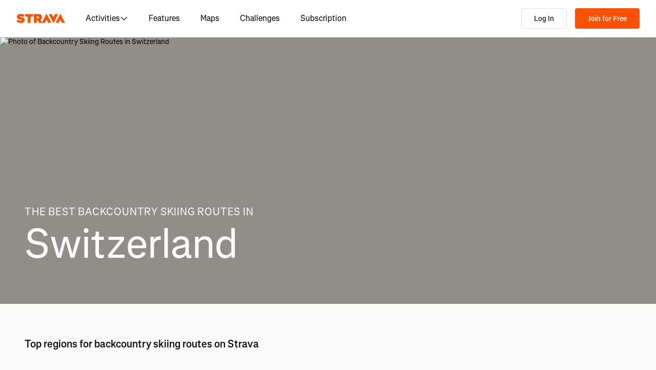

--- FILE ---
content_type: application/javascript
request_url: https://web-assets.strava.com/assets/core/_next/static/chunks/pages/routes/%5B...slugs%5D-922c2e19a59f0c41.js
body_size: 3450
content:
(self.webpackChunk_N_E=self.webpackChunk_N_E||[]).push([[5151],{983:(e,t,n)=>{"use strict";n.d(t,{F:()=>x,n:()=>b});var r=n(37876),a=n(14232),l=n(50212),i=n(97119),s=n(4591),o=n(78441),u=n(38374),d=n(46634),c=n(11003),_=n(91847),h=n(82743),f=n(67111),g=n.n(f);let b={ERROR:"error",SUCCESS:"success",WARNING:"warning",INFO:"info"},C={enter:(0,_.Nu)()?"":"fadeIn",exit:(0,_.Nu)()?"":"fadeOut"},x=e=>{let{children:t,className:n,alertType:f=b.ERROR,autoDismiss:x=!1,autoDismissDelay:m=8e3,contentPosition:v="left",hideCloseButton:p=!1,hideIcon:I=!0,iconSize:A=32,onClose:j=()=>{},...S}=e,{indicatorIcon:N,messageType:w,alertStyle:y,buttonStyle:R}=(e=>{let{type:t,iconSize:n}=e;return({[b.ERROR]:{indicatorIcon:(0,r.jsx)(i.A,{"aria-hidden":!0,"data-testid":"error-icon",size:n}),messageType:b.ERROR,alertStyle:"hasError",buttonStyle:"buttonError"},[b.SUCCESS]:{indicatorIcon:(0,r.jsx)(o.A,{"aria-hidden":!0,"data-testid":"success-icon",size:n}),messageType:b.SUCCESS,alertStyle:"hasSuccess",buttonStyle:"buttonSuccess"},[b.WARNING]:{indicatorIcon:(0,r.jsx)(d.A,{"aria-hidden":!0,"data-testid":"warning-icon",size:n}),messageType:b.WARNING,alertStyle:"hasWarning",buttonStyle:"buttonWarning"},[b.INFO]:{indicatorIcon:(0,r.jsx)(u.A,{"aria-hidden":!0,"data-testid":"info-icon",size:n}),messageType:b.INFO,alertStyle:"hasInfo",buttonStyle:"buttonInfo"}})[t]})({type:f,iconSize:A}),[k,E]=(0,a.useState)(C.enter),O=async()=>{E(C.exit),(0,_.Nu)()||await new Promise(e=>setTimeout(e,0)),j()};return(0,c.$)(()=>{O()},x?m:null),(0,r.jsxs)("div",{className:(0,l.$)("text-subhead",g().alert,g()[y],n,{[g().fadeIn]:k===C.enter,[g().fadeOut]:k===C.exit}),"data-testid":"alert-".concat(S.id),role:"alert","aria-live":"polite",...S,children:[(0,r.jsxs)("div",{className:g().alertInner,children:[!I&&(0,r.jsx)("div",{className:g().indicatorIcon,children:N}),(0,r.jsxs)("div",{className:(0,l.$)(g().alertContent,{[g().alignLeft]:"left"===v,[g().alignCenter]:"center"===v,[g().alignRight]:"right"===v}),children:[(0,r.jsxs)(h.s,{children:[w,": "]}),(0,r.jsx)("div",{children:t})]}),!p&&(0,r.jsx)("div",{className:g().closeButtonContainer,children:(0,r.jsx)("button",{onClick:O,"aria-label":"Close alert",className:(0,l.$)(g().button,g()[R]),type:"button",children:(0,r.jsx)(s.A,{"aria-hidden":!0})})})]}),x&&(0,r.jsx)("div",{className:g().autoDismissBar,"data-style":"smooth",style:{"--duration":m},"data-testid":"alert-auto-dismiss",children:(0,r.jsx)("div",{className:g()[y]})})]})}},9252:(e,t,n)=>{"use strict";n.d(t,{i:()=>u});var r=n(37876);n(14232);var a=n(983),l=n(96508),i=n(63830),s=n.n(i);let o=(e,t)=>"Showing ".concat(e," of ").concat(t," alerts"),u=e=>{let{containerId:t="base",limit:n,shouldShowAlertInfoText:i=!0,translateAlertInfoText:u=o,className:d}=e,{alerts:c,hideAlert:_}=(0,l.Z)(),h=(e,t)=>!n||t<n,f=e=>(null==e?void 0:e.containerId)===t,g=c.filter(f).length,b=c.filter(f).filter(h).length;return(0,r.jsxs)(r.Fragment,{children:[c.filter(f).filter(h).map(e=>{let{alertType:t,id:n,content:l,containerId:i,...s}=e;return(0,r.jsx)(a.F,{alertType:t,id:n,...s,onClose:()=>(e=>{e&&_(e)})(n),className:d,children:l},n)}),i&&g>b&&(0,r.jsx)("div",{className:s().alertContainerInfoContainer,"data-testid":"alert-info",children:(0,r.jsx)("div",{className:s().alertContainerInfo,children:u(b,g)})})]})}},11003:(e,t,n)=>{"use strict";n.d(t,{$:()=>a});var r=n(14232),a=(e,t)=>{let n=(0,r.useRef)(null);(0,r.useEffect)(()=>{n.current=e},[e]),(0,r.useEffect)(()=>{if(!t&&0!==t||t<0)return;let e=setInterval(()=>{var e;return null==(e=n.current)?void 0:e.call(n)},t);return()=>clearInterval(e)},[t])}},61168:(e,t,n)=>{(window.__NEXT_P=window.__NEXT_P||[]).push(["/routes/[...slugs]",function(){return n(92252)}])},62623:(e,t,n)=>{"use strict";n.d(t,{Fc:()=>r.F,Sw:()=>l.S,ZM:()=>l.Z,iI:()=>a.i,nM:()=>r.n});var r=n(983),a=n(9252),l=n(96508)},63830:e=>{e.exports={alertContainerInfoContainer:"AlertContainer_alertContainerInfoContainer__597P6",alertContainerInfo:"AlertContainer_alertContainerInfo__4x4sO"}},67111:e=>{e.exports={alert:"Alert_alert__2dGdr",alertInner:"Alert_alertInner__44e3_",hasError:"Alert_hasError__dw_Pj",buttonError:"Alert_buttonError__pQYs4",hasWarning:"Alert_hasWarning__zh__I",buttonWarning:"Alert_buttonWarning__3jtMF",hasSuccess:"Alert_hasSuccess__BAK40",buttonSuccess:"Alert_buttonSuccess__ZX4MD",hasInfo:"Alert_hasInfo__gHZ0q",buttonInfo:"Alert_buttonInfo__vPD2n",alertContent:"Alert_alertContent__kla3s",alignLeft:"Alert_alignLeft__Pzcki",alignCenter:"Alert_alignCenter__ON2tU",alignRight:"Alert_alignRight___No_E",indicatorIcon:"Alert_indicatorIcon__kCzgr",closeButtonContainer:"Alert_closeButtonContainer__kbHgD",button:"Alert_button__X6O1n",autoDismissBar:"Alert_autoDismissBar__KJTl_",countdown:"Alert_countdown__EejDb",fadeIn:"Alert_fadeIn__Q76yZ",fadeOut:"Alert_fadeOut__DI1sd",enterFadeOut:"Alert_enterFadeOut__KmmXJ","new-kudo-animation":"Alert_new-kudo-animation__CMg5Q",newKudoAnimation:"Alert_new-kudo-animation__CMg5Q"}},69727:e=>{e.exports={input:"Input_input__zN25R"}},74183:(e,t,n)=>{"use strict";n.d(t,{p:()=>o});var r=n(37876),a=n(14232),l=n(50212),i=n(69727),s=n.n(i);let o=(0,a.forwardRef)((e,t)=>{let{className:n,...a}=e;return(0,r.jsx)("input",{type:"text",className:(0,l.$)(s().input,n),ref:t,...a})})},82743:(e,t,n)=>{"use strict";n.d(t,{s:()=>a});var r=n(37876);let a=(0,n(14232).forwardRef)((e,t)=>{let{style:n,...a}=e;return(0,r.jsx)("span",{ref:t,style:{clip:"rect(0 0 0 0)",clipPath:"inset(50%)",height:"1px",overflow:"hidden",position:"absolute",whiteSpace:"nowrap",width:"1px",...n},...a})})},92252:(e,t,n)=>{"use strict";n.r(t),n.d(t,{__N_SSP:()=>g,default:()=>b});var r=n(37876),a=n(14232),l=n(18847),i=n.n(l),s=n(77328),o=n.n(s),u=n(81177),d=n(24069),c=n(56001);let _=i()(()=>Promise.all([n.e(4960),n.e(2527),n.e(5156),n.e(4780),n.e(9745),n.e(1864),n.e(1767)]).then(n.bind(n,98097)),{loadableGenerated:{webpack:()=>[98097]}}),h=i()(()=>Promise.all([n.e(3111),n.e(6601),n.e(7151),n.e(5789),n.e(6207),n.e(2011),n.e(8935),n.e(9172),n.e(6304),n.e(770),n.e(8036)]).then(n.bind(n,32075)),{loadableGenerated:{webpack:()=>[32075]}}),f=i()(()=>Promise.all([n.e(4960),n.e(2527),n.e(3111),n.e(6601),n.e(8154),n.e(5789),n.e(6207),n.e(5156),n.e(3028),n.e(2011),n.e(8935),n.e(3501),n.e(4780),n.e(6266),n.e(8486),n.e(6462),n.e(456),n.e(8172),n.e(6304),n.e(9745),n.e(1864),n.e(5765),n.e(6330),n.e(886),n.e(770),n.e(1921)]).then(n.bind(n,81921)),{loadableGenerated:{webpack:()=>[81921]}});var g=!0;let b=e=>{var t;let{userAgent:n,url:l,fullUrl:i,route:s,defaultUnitSystem:g,isGeoLandingPage:b,routeType:C,geoData:x,topGeoRegions:m,geoRouteList:v,geoRouteCount:p,geoRoutePage:I,geoRoutePageLength:A,isMediaGalleryPage:j,host:S}=e,{isReady:N,createLink:w}=(0,u.VJ)(),y=(0,c.Fr)(n)?"routes_mobile":"routes",R=!b&&!j,k=(null==s||null==(t=s.athlete)?void 0:t.id)==="3370924";return(0,a.useEffect)(()=>{let e={};R&&(e.strava_deeplink_url="strava://routes/".concat((null==s?void 0:s.routeUrl)||(null==s?void 0:s.id))),N&&w({feature:"routes",data:e})},[N,w,R,s]),(0,r.jsx)(d.L,{url:l,fullUrl:i,lopcConfig:{category:"routes",page:y,userAgent:n,showSmartBanner:R},children:(()=>{switch(!0){case b:return(0,r.jsx)(h,{url:l,defaultUnitSystem:g,routeType:C,geoData:x,topGeoRegions:m,geoRouteList:v,geoRouteCount:p,geoRoutePage:I,geoRoutePageLength:A});case j:return(0,r.jsxs)(r.Fragment,{children:[(0,r.jsx)(o(),{children:(0,r.jsx)("meta",{name:"robots",content:"noindex"})}),(0,r.jsx)(_,{url:l,route:s})]});default:return(0,r.jsxs)(r.Fragment,{children:[!k&&(0,r.jsx)(o(),{children:(0,r.jsx)("meta",{name:"robots",content:"noindex"})}),(0,r.jsx)(f,{url:l,defaultUnitSystem:g,route:s,host:S})]})}})()})}},96508:(e,t,n)=>{"use strict";n.d(t,{S:()=>u,Z:()=>o});var r=n(37876),a=n(14232),l=function(){let{initialValues:e=[]}=arguments.length>0&&void 0!==arguments[0]?arguments[0]:{},[t,n]=(0,a.useState)(e),r=(0,a.useCallback)(function(){for(var e=arguments.length,t=Array(e),r=0;r<e;r++)t[r]=arguments[r];n(e=>[...e,...t])},[]),l=(0,a.useCallback)(()=>{n(e=>e.slice(1))},[]),i=(0,a.useCallback)(e=>n(t=>e([...t])),[]),s=(0,a.useCallback)(()=>n(()=>[]),[]),o=(0,a.useCallback)(()=>{if(t.length>0)return t[0]},[t]);return{queue:t,length:t.length,enqueue:r,dequeue:l,updateQueue:i,clearQueue:s,peek:o}},i=n(71266);let s=(0,a.createContext)(void 0);s.displayName="AlertContext";let o=()=>{let e=(0,a.useContext)(s);if(!e)throw Error("useAlertContext must be used within the AlertProvider");return e},u=e=>{let{children:t}=e,{queue:n,updateQueue:o,clearQueue:u}=l({initialValues:[]}),d=(0,a.useCallback)(e=>{var t,n;let r=null!=(t=e.id)?t:(0,i.a)(),a=null!=(n=e.containerId)?n:"base";return o(t=>(null==e?void 0:e.id)&&t.some(t=>t.id===e.id)?t:[...t,{...e,id:r,containerId:a}]),"".concat(r)},[o]),c=(0,a.useCallback)(e=>o(t=>t.filter(t=>{if(t.id===e){var n;return null==t||null==(n=t.onClose)||n.call(t),!1}return!0})),[o]),_=(0,a.useCallback)(e=>e?o(t=>t.filter(t=>{if(t.containerId===e){var n;return null==t||null==(n=t.onClose)||n.call(t),!1}return!0})):u(),[o,u]),h=(0,a.useMemo)(()=>({alerts:n,showAlert:d,hideAlert:c,clearAlerts:_}),[n,d,c,_]);return(0,r.jsx)(s.Provider,{value:h,children:t})}}},e=>{e.O(0,[6041,8555,833,3,999,9607,636,6593,8792],()=>e(e.s=61168)),_N_E=e.O()}]);